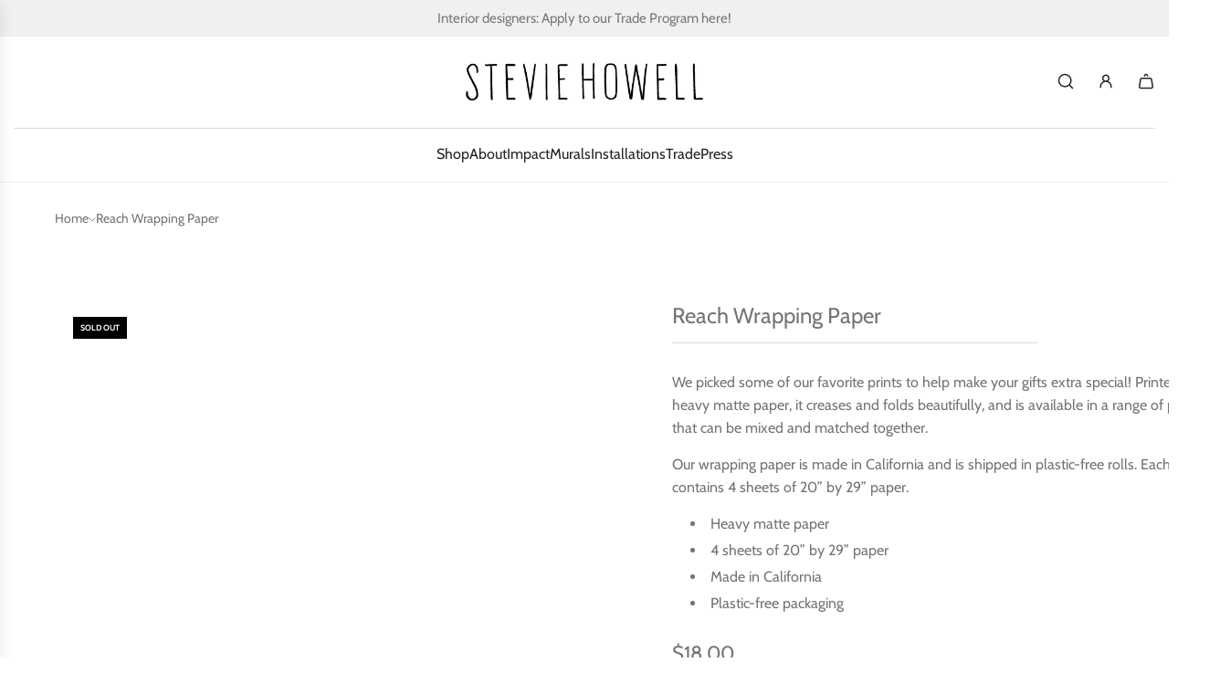

--- FILE ---
content_type: text/css
request_url: https://www.steviehowell.com/cdn/shop/t/100/assets/_tw-output.css?v=49260427141740778161762471504
body_size: 806
content:
/*! tailwindcss v4.1.11 | MIT License | https://tailwindcss.com */
@layer properties{@supports (((-webkit-hyphens:none)) and (not (margin-trim:inline))) or ((-moz-orient:inline) and (not (color:rgb(from red r g b)))){*,:before,:after,::backdrop{--tw-leading:initial;--tw-border-style:solid}}}@layer theme,base,components,utilities;:root,:host{--tw-spacing:.25rem}.tw\:mt-8{margin-top:calc(var(--tw-spacing)*8)}.tw\:mb-3{margin-bottom:calc(var(--tw-spacing)*3)}.tw\:\!hidden{display:none!important}.tw\:flex{display:flex}.tw\:w-2{width:calc(var(--tw-spacing)*2)}.tw\:-rotate-90{rotate:-90deg}.tw\:list-none{list-style-type:none}.tw\:items-center{align-items:center}.tw\:gap-1{gap:calc(var(--tw-spacing)*1)}.tw\:gap-2{gap:calc(var(--tw-spacing)*2)}.tw\:text-\[10px\]{font-size:10px}.tw\:leading-\[10px\]{--tw-leading:10px;line-height:10px}@media (min-width:64rem){.tw\:lg\:text-\[14px\]{font-size:14px}.tw\:lg\:leading-\[15px\]{--tw-leading:15px;line-height:15px}}:root{--content-max-width:1150px}@media (min-width:48rem){.homepage-collection-grid-inner,.homepage-collection-grid-inner .grid-image,.homepage-collection-grid-inner .grid-image a,.homepage-collection-grid-inner .grid-image .responsive-image-wrapper,.homepage-collection-grid-inner .grid-image img{height:100%!important}}.homepage-collection-grid-inner .grid-item__title{text-transform:uppercase}.site-header,.nav-bar .wrapper-spacing--h{padding-inline:calc(var(--tw-spacing)*6)!important}@media (min-width:64rem){.sticky-header.sticked .site-header__logowrapper{visibility:hidden}}.sticky-header.sticked .site-header__nav-standalone{top:calc(var(--tw-spacing)*1);position:absolute;margin:calc(var(--tw-spacing)*0)!important;border-top-style:var(--tw-border-style)!important;border-top-width:0!important}.sticky-header.sticked .header-is-sticky{padding-top:calc(var(--tw-spacing)*0)}.site-nav__dropdown.standard-dropdown li .site-nav__link{padding-inline:calc(var(--tw-spacing)*4);text-align:left}.site-nav__dropdown .site-nav__subdropdown,.site-nav__dropdown.standard-dropdown{padding-block:calc(var(--tw-spacing)*2);border:1px solid #00000026;border-radius:4px}.site-nav__dropdown.standard-dropdown .site-nav__subdropdown .site-nav__link{padding-inline:calc(var(--tw-spacing)*4)}.site-nav__dropdown.standard-dropdown .site-nav__subdropdown{padding-block:calc(var(--tw-spacing)*2)}.top-links ul.site-nav,.site-nav__dropdown.standard-dropdown li{font-size:16px}search-dropdown{top:calc(var(--tw-spacing)*0)!important;z-index:10!important;min-height:100dvh!important}.image-with-text-overlay__caption-transparent-bg{background-color:#0000!important}.image-with-text-overlay__heading{padding-bottom:calc(var(--tw-spacing)*4)!important}.logo-bar{align-items:center}.collection_grid{max-width:var(--content-max-width);margin-inline:auto}.facets__item label{text-transform:capitalize}.collection_grid .product-grid--wrapper{--grid-spacing:20px}.collection_grid .grid-view-item-image{padding-inline:calc(var(--tw-spacing)*0)!important;padding-block:calc(var(--tw-spacing)*0)!important}.collection_grid .grid-view-item{height:100%}.collection_grid .grid-view-item>div{flex-direction:column;height:100%;display:flex}.collection_grid .grid-view-item-image{flex:1}.collection_grid .grid__image{height:100%!important}product-card .grid__image.image-height--natural .product-card__image--secondary img{width:100%;height:100%}@media (min-width:48rem){.s--collection-grid-2-3-2 .product-item--3,.s--collection-grid-2-3-2 .product-item--4,.s--collection-grid-2-3-2 .product-item--5{width:calc(33.34% - calc(var(--grid-spacing)*.68))!important}.s--collection-grid-3 .grid__item{width:calc(33.34% - var(--grid-spacing))!important}}.product-single-wrapper{margin-inline:auto;max-width:var(--content-max-width)!important}.product-single{gap:calc(var(--tw-spacing)*16)!important}@media (min-width:64rem){.product-details-wrapper{max-width:400px;margin-inline:auto}}.shopify-payment-terms__container{display:none}.product-page-related-products,.recently-viewed-products .wrapper{margin-inline:auto;max-width:var(--content-max-width)!important}.s--product-gallery product-information{display:none}.s--product-gallery [data-product-media-wrapper]{width:100%!important}@media (min-width:48rem){.s--product-gallery [data-media-main]{width:66.6667%!important}}.product-description ul{list-style-type:disc}product-media.media-type-thumbnails .thumbnail-media--thumbnails .swiper-wrapper .swiper-slide:not(.swiper-slide-thumb-active) .responsive-image-wrapper{border-color:#0000}product-media .thumbnail-media--main-media img{object-fit:contain;max-height:520px!important}@media (min-width:64rem){.template-page .homepage-featured-content-wrapper{margin-inline:auto;max-width:calc(var(--content-max-width) + 150px)!important}}@media screen and (max-width:767px){.template-page .image-with-text-wrapper .image-with-text__container:not(.wrapper-spacing--h){margin-top:var(--padding-section-top)!important;margin-bottom:var(--padding-section-bottom)!important}.template-page .image-with-text-wrapper .homepage-featured-content-wrapper .homepage-content--image{padding-inline:calc(var(--tw-spacing)*8)}.template-page .image-with-text-wrapper .homepage-sections--title,.template-page .image-with-text-wrapper .homepage-featured-content-box-inner{text-align:left}}.s--img-text-wider-content .homepage-featured-content-wrapper{align-items:flex-start;margin-inline:auto;max-width:var(--content-max-width)!important}@media (min-width:48rem){.s--img-text-wider-content .feature-row__text--right .feature_row__image_wrapper{margin-right:calc(var(--tw-spacing)*24);width:55%}.s--img-text-wider-content .feature-row__text--left .feature_row__image_wrapper{margin-right:calc(var(--tw-spacing)*0);margin-left:calc(var(--tw-spacing)*24)}.s--img-text-wider-content .homepage-featured-content-box-inner{max-width:100%}.s--img-text-wider-content .homepage-content--image{width:45%}.s--img-text-wider-content .homepage-sections--title{font-size:180%}}.image-with-text-wrapper .featured-row__subtext p{margin-top:calc(var(--tw-spacing)*0)}@property --tw-leading{syntax:"*";inherits:false}@property --tw-border-style{syntax:"*";inherits:false;initial-value:solid}